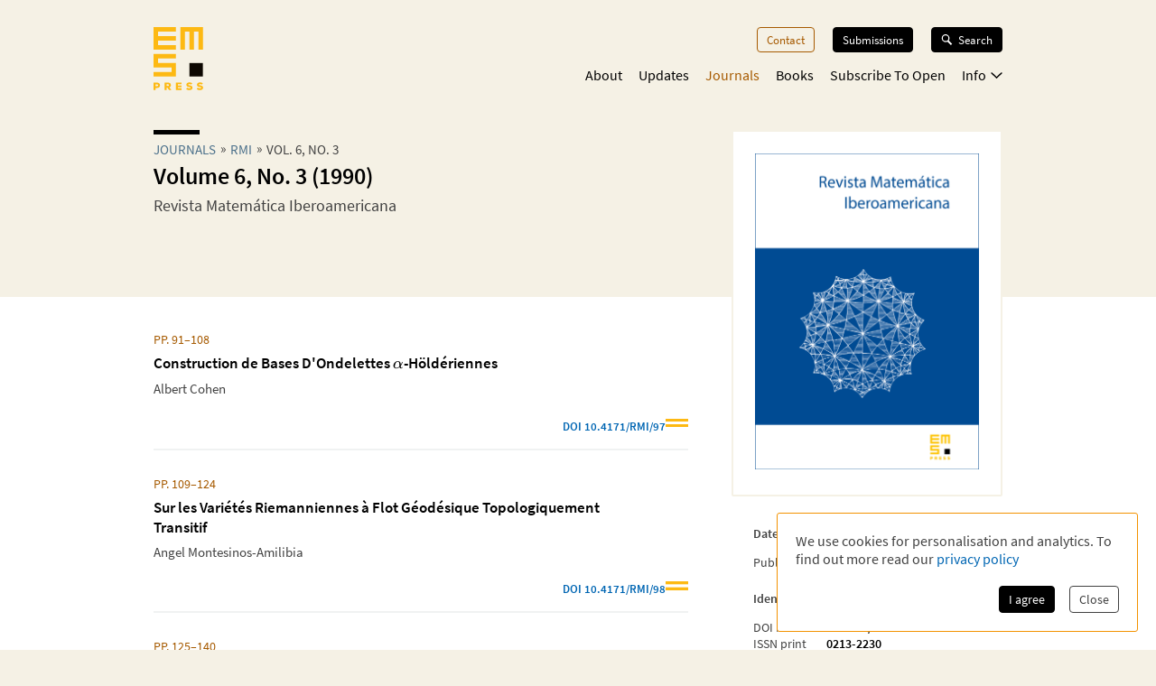

--- FILE ---
content_type: application/javascript; charset=UTF-8
request_url: https://ems.press/_next/static/chunks/app/(content)/journals/%5Bjournal%5D/issues/%5Bissue%5D/page-df4e69b9b3d06ca1.js
body_size: 2571
content:
try{!function(){var e="undefined"!=typeof window?window:"undefined"!=typeof global?global:"undefined"!=typeof globalThis?globalThis:"undefined"!=typeof self?self:{},s=(new e.Error).stack;s&&(e._sentryDebugIds=e._sentryDebugIds||{},e._sentryDebugIds[s]="e3c701bb-4f1e-4d84-80de-93f5e99d3deb",e._sentryDebugIdIdentifier="sentry-dbid-e3c701bb-4f1e-4d84-80de-93f5e99d3deb")}()}catch(e){}(self.webpackChunk_N_E=self.webpackChunk_N_E||[]).push([[3155],{11799:(e,s,i)=>{"use strict";i.d(s,{default:()=>h});var n=i(98753),r=i(62671),t=i.n(r),o=i(51795),d=i(95102),l=i(32813),a=i(61935),c=i(37973);let m=(0,o.default)(async()=>(await Promise.resolve().then(i.bind(i,95102))).MarkdownLatex,{loadableGenerated:{webpack:()=>[95102]}}),h=e=>{let s=e.issue.data,i=e.issue.data.serial.data;return(0,n.jsxs)(n.Fragment,{children:[s.readDescriptionMarkdown&&(0,n.jsx)("div",{className:"jsx-11deeda2bff9db1b description",children:(0,n.jsx)(d.FormattedText,{children:(0,n.jsx)(m,{children:s.readDescriptionMarkdown})})}),(0,n.jsx)(a.A,{articleList:s.articles.data.map(e=>({...e,authors:e.personGroups.data[0].members.data})),formatRoofline:e=>(0,c.gj)({...e,isOnlineFirst:!1}),articleLink:e=>l.JZ.journalArticle(i.code,e.id)}),(0,n.jsx)(t(),{id:"11deeda2bff9db1b",children:".description.jsx-11deeda2bff9db1b{margin-top:1.8em}"})]})}},31081:(e,s,i)=>{"use strict";i.d(s,{default:()=>u});var n=i(98753),r=i(62671),t=i.n(r),o=i(95102);i(24069);var d=i(33292),l=i(32813);let a=e=>(0,n.jsxs)("em",{className:"jsx-63213b4c97e1d1ca date-display",children:[(0,d.Y)(e.date),(0,n.jsx)(t(),{id:"63213b4c97e1d1ca",children:".date-display.jsx-63213b4c97e1d1ca{white-space:nowrap}"})]}),c=e=>"open-access"===e.s2oStatus?(0,n.jsxs)(n.Fragment,{children:["Books of this series published"," ",e.s2oStatusStart&&e.s2oStatusEnd?(0,n.jsxs)(n.Fragment,{children:["between ",(0,n.jsx)(a,{date:e.s2oStatusStart})," and"," ",(0,n.jsx)(a,{date:e.s2oStatusEnd})]}):"in the current year"," ","are accessible as ",(0,n.jsx)("em",{children:"open access"})," under our"," ",(0,n.jsx)(o.RouteLink,{route:l.JZ.defaultPage("subscribe-to-open"),children:"Subscribe to Open"})," ","model."]}):null,m=e=>"open-access"===e.s2oStatus?(0,n.jsxs)(n.Fragment,{children:["Articles of this issue are accessible as ",(0,n.jsx)("em",{children:"open access"})," under our"," ",(0,n.jsx)(o.RouteLink,{route:l.JZ.defaultPage("subscribe-to-open"),children:"subscribe to open"})," ","model."]}):null,h=e=>(0,n.jsxs)("em",{className:"jsx-63213b4c97e1d1ca date-display",children:[(0,d.Y)(e.date),(0,n.jsx)(t(),{id:"63213b4c97e1d1ca",children:".date-display.jsx-63213b4c97e1d1ca{white-space:nowrap}"})]}),b=e=>"open-access"===e.s2oStatus?(0,n.jsxs)(n.Fragment,{children:["Issues of this journal published"," ",e.s2oStatusStart&&e.s2oStatusEnd?(0,n.jsxs)(n.Fragment,{children:["between ",(0,n.jsx)(h,{date:e.s2oStatusStart})," and"," ",(0,n.jsx)(h,{date:e.s2oStatusEnd})]}):"in the current year"," ","are accessible as ",(0,n.jsx)("em",{children:"open access"})," under our"," ",(0,n.jsx)(o.RouteLink,{route:l.JZ.defaultPage("subscribe-to-open"),children:"Subscribe to Open"})," ","model."]}):null,u=e=>(0,n.jsxs)("div",{className:"jsx-1827c99a4bd6256 open-access-info",children:[(0,n.jsx)(o.OpenAccessBadge,{className:"badge",publishingModel:e.publishingModel,s2oStatus:e.s2oStatus}),(0,n.jsxs)("p",{className:"jsx-1827c99a4bd6256 text",children:["journal"===e.resource&&(0,n.jsx)(b,{...e}),"journal-issue"===e.resource&&(0,n.jsx)(m,{...e}),"book-series"===e.resource&&(0,n.jsx)(c,{...e})]}),(0,n.jsx)(t(),{id:"1827c99a4bd6256",children:".open-access-info.jsx-1827c99a4bd6256{display:grid;grid-template-columns:min-content 1fr;grid-gap:1em;align-items:center}.text.jsx-1827c99a4bd6256{margin:0;color:black;font-size:.95em}"})]})},32265:(e,s,i)=>{Promise.resolve().then(i.bind(i,11799)),Promise.resolve().then(i.bind(i,76827)),Promise.resolve().then(i.bind(i,31081)),Promise.resolve().then(i.bind(i,83164)),Promise.resolve().then(i.bind(i,41508)),Promise.resolve().then(i.bind(i,54134)),Promise.resolve().then(i.bind(i,63028)),Promise.resolve().then(i.bind(i,7124)),Promise.resolve().then(i.bind(i,43018)),Promise.resolve().then(i.bind(i,87262)),Promise.resolve().then(i.bind(i,85724)),Promise.resolve().then(i.bind(i,54106)),Promise.resolve().then(i.bind(i,71260)),Promise.resolve().then(i.bind(i,38668)),Promise.resolve().then(i.bind(i,50348)),Promise.resolve().then(i.bind(i,33548)),Promise.resolve().then(i.bind(i,93078)),Promise.resolve().then(i.bind(i,21185)),Promise.resolve().then(i.bind(i,6479)),Promise.resolve().then(i.bind(i,73499)),Promise.resolve().then(i.bind(i,38713)),Promise.resolve().then(i.bind(i,80353)),Promise.resolve().then(i.bind(i,45688)),Promise.resolve().then(i.bind(i,17304)),Promise.resolve().then(i.bind(i,21068)),Promise.resolve().then(i.bind(i,47943)),Promise.resolve().then(i.bind(i,80366)),Promise.resolve().then(i.bind(i,98728)),Promise.resolve().then(i.bind(i,5885)),Promise.resolve().then(i.bind(i,36692)),Promise.resolve().then(i.bind(i,29652)),Promise.resolve().then(i.bind(i,57860)),Promise.resolve().then(i.bind(i,60692)),Promise.resolve().then(i.bind(i,56532)),Promise.resolve().then(i.bind(i,52244)),Promise.resolve().then(i.bind(i,32010)),Promise.resolve().then(i.bind(i,92521)),Promise.resolve().then(i.bind(i,44614)),Promise.resolve().then(i.bind(i,71229)),Promise.resolve().then(i.bind(i,98120)),Promise.resolve().then(i.bind(i,90260)),Promise.resolve().then(i.bind(i,30013)),Promise.resolve().then(i.bind(i,58744)),Promise.resolve().then(i.bind(i,20280)),Promise.resolve().then(i.bind(i,58800)),Promise.resolve().then(i.bind(i,37779)),Promise.resolve().then(i.bind(i,81043)),Promise.resolve().then(i.bind(i,56932)),Promise.resolve().then(i.bind(i,20348)),Promise.resolve().then(i.bind(i,62654)),Promise.resolve().then(i.bind(i,17716)),Promise.resolve().then(i.bind(i,18335)),Promise.resolve().then(i.bind(i,19092)),Promise.resolve().then(i.bind(i,51296)),Promise.resolve().then(i.bind(i,66148)),Promise.resolve().then(i.bind(i,77612)),Promise.resolve().then(i.bind(i,94226)),Promise.resolve().then(i.bind(i,20416)),Promise.resolve().then(i.bind(i,45100)),Promise.resolve().then(i.bind(i,29006)),Promise.resolve().then(i.bind(i,29457)),Promise.resolve().then(i.bind(i,13963)),Promise.resolve().then(i.bind(i,59238)),Promise.resolve().then(i.bind(i,86008)),Promise.resolve().then(i.bind(i,57373)),Promise.resolve().then(i.bind(i,25610)),Promise.resolve().then(i.bind(i,80970)),Promise.resolve().then(i.bind(i,35416)),Promise.resolve().then(i.bind(i,40102)),Promise.resolve().then(i.bind(i,19002)),Promise.resolve().then(i.t.bind(i,50886,23))},61935:(e,s,i)=>{"use strict";i.d(s,{A:()=>x});var n=i(98753),r=i(62671),t=i.n(r),o=i(51795),d=i(95102),l=i(37973),a=i(97210),c=i(19002),m=i(84766),h=i(32813);let b=(0,o.default)(async()=>(await Promise.resolve().then(i.bind(i,95102))).LatexText,{loadableGenerated:{webpack:()=>[95102]}}),u=e=>(0,l.PH)({...e,noPageNumbersFallback:""}),x=e=>{var s;let{colors:i}=(0,c.useTheme)(),r=null!=(s=e.formatRoofline)?s:u;return(0,n.jsxs)("ul",{className:"jsx-".concat(a.iP.__hash)+" "+t().dynamic([["99cd7d4664ed3eee",[i.grey.light,(0,m.Vl)(.6,i.link),i.secondary.medium,(0,m.Vl)(.6,i.link)]]])+" article-list",children:[e.articleList.map(s=>{var o;return(0,n.jsx)("li",{className:"jsx-".concat(a.iP.__hash)+" "+t().dynamic([["99cd7d4664ed3eee",[i.grey.light,(0,m.Vl)(.6,i.link),i.secondary.medium,(0,m.Vl)(.6,i.link)]]]),children:(0,n.jsxs)("article",{className:"jsx-".concat(a.iP.__hash)+" "+t().dynamic([["99cd7d4664ed3eee",[i.grey.light,(0,m.Vl)(.6,i.link),i.secondary.medium,(0,m.Vl)(.6,i.link)]]]),children:[s.journal&&(0,n.jsx)(d.RouteLink,{route:h.JZ.journalDetail(s.journal.code),children:(0,n.jsx)("span",{className:"jsx-".concat(a.iP.__hash)+" "+t().dynamic([["99cd7d4664ed3eee",[i.grey.light,(0,m.Vl)(.6,i.link),i.secondary.medium,(0,m.Vl)(.6,i.link)]]])+" journal-link",children:s.journal.name})}),(0,n.jsxs)(d.RouteLink,{unstyled:!0,route:e.articleLink(s),children:[(0,n.jsx)(d.Title,{className:"title",secondary:!0,children:{roofline:(0,n.jsx)("span",{className:"jsx-".concat(a.iP.__hash)+" "+t().dynamic([["99cd7d4664ed3eee",[i.grey.light,(0,m.Vl)(.6,i.link),i.secondary.medium,(0,m.Vl)(.6,i.link)]]])+" page-number",children:r(s)}),title:(0,n.jsx)("div",{className:"jsx-".concat(a.iP.__hash)+" "+t().dynamic([["99cd7d4664ed3eee",[i.grey.light,(0,m.Vl)(.6,i.link),i.secondary.medium,(0,m.Vl)(.6,i.link)]]])+" title",children:(0,n.jsx)(b,{children:s.title})})}}),s.authors&&(0,n.jsx)("p",{className:"jsx-".concat(a.iP.__hash)+" "+t().dynamic([["99cd7d4664ed3eee",[i.grey.light,(0,m.Vl)(.6,i.link),i.secondary.medium,(0,m.Vl)(.6,i.link)]]])+" name-list",children:(0,n.jsx)(d.NameList,{withoutPrefix:!0,persons:s.authors})})]}),(0,n.jsxs)("div",{className:"jsx-".concat(a.iP.__hash)+" "+t().dynamic([["99cd7d4664ed3eee",[i.grey.light,(0,m.Vl)(.6,i.link),i.secondary.medium,(0,m.Vl)(.6,i.link)]]])+" badge",children:[s.doi?(0,n.jsx)("a",{href:h.JZ.doi(s.doi).url,className:"jsx-".concat(a.iP.__hash)+" "+t().dynamic([["99cd7d4664ed3eee",[i.grey.light,(0,m.Vl)(.6,i.link),i.secondary.medium,(0,m.Vl)(.6,i.link)]]]),children:(0,n.jsxs)("span",{className:"jsx-".concat(a.iP.__hash)+" "+t().dynamic([["99cd7d4664ed3eee",[i.grey.light,(0,m.Vl)(.6,i.link),i.secondary.medium,(0,m.Vl)(.6,i.link)]]]),children:["DOI ",s.doi.toLocaleUpperCase()]})}):void 0,(null==(o=s.issueData)?void 0:o.s2oStatus)?(0,n.jsx)(d.OpenAccessBadge,{publishingModel:s.issueData.publishingModel,s2oStatus:s.issueData.s2oStatus}):(0,n.jsx)(d.DoubleStripes,{className:"stripes"})]})]})},s.id)}),(0,n.jsx)(t(),{id:a.iP.__hash,children:a.iP}),(0,n.jsx)(t(),{id:"99cd7d4664ed3eee",dynamic:[i.grey.light,(0,m.Vl)(.6,i.link),i.secondary.medium,(0,m.Vl)(.6,i.link)],children:".article-list.__jsx-style-dynamic-selector{margin-top:.8em}li.__jsx-style-dynamic-selector{border-bottom:2px solid ".concat(i.grey.light,";margin-bottom:2em;padding-bottom:1em}li.__jsx-style-dynamic-selector:last-of-type{border-bottom:0}article.__jsx-style-dynamic-selector{font-size:.9rem}.article-list.__jsx-style-dynamic-selector .title{padding-right:2em}.journal-link.__jsx-style-dynamic-selector{color:").concat((0,m.Vl)(.6,i.link),";display:block;font-size:15px;font-weight:600;margin-bottom:.6em}.page-number.__jsx-style-dynamic-selector{display:block;color:").concat(i.secondary.medium,";margin-bottom:.6em}.name-list.__jsx-style-dynamic-selector{overflow:hidden;margin:.5em 0}.badge.__jsx-style-dynamic-selector{display:flex;width:100%;justify-content:flex-end;gap:.8em;font-weight:bold;margin-top:1.5em;font-size:.9em;color:").concat((0,m.Vl)(.6,i.link),"}.badge.__jsx-style-dynamic-selector:hover{text-decoration:none}.article-list.__jsx-style-dynamic-selector .stripes{align-self:end;margin-bottom:.2em;width:25px;max-width:25px;min-width:20px\n          height: auto}")})]})}}},e=>{e.O(0,[461,5724,6321,7921,9568,1462,5102,6827,3919,5625,7358],()=>e(e.s=32265)),_N_E=e.O()}]);